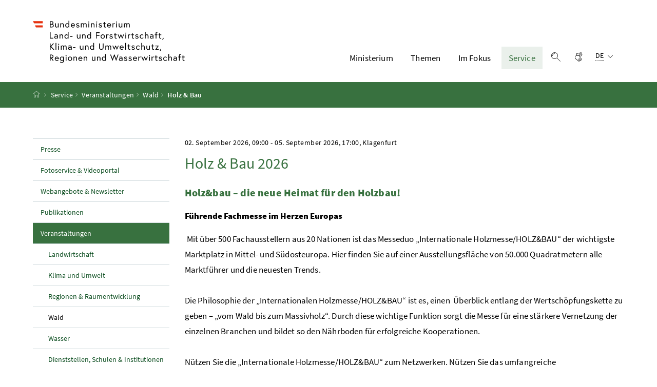

--- FILE ---
content_type: text/html;charset=UTF-8
request_url: https://www.bmluk.gv.at/service/veranstaltungen/wald/HolzBau.html
body_size: 7409
content:
<!DOCTYPE html>
<html lang="de">
  <head>






<meta charset="UTF-8">
<title>Holz &amp; Bau 2026</title>



  <link rel="stylesheet" href="/.resources/bcisa/resources/not-generated/css/green~2025-12-05-14-08-30-810~cache.css" />

<link rel="stylesheet" href="/.resources/bcisa/resources/not-generated/css/additional/add~2025-12-05-14-08-30-822~cache.css" />

<link rel="stylesheet" href="/.resources/bcisa/resources/generated/bcisa-bundle~2025-12-05-14-08-30-786~cache.css" />


<meta name="google-site-verification" content="yu6sCdM9S7CxHpK4nKRTJKtGiXVF1K2YsJAdDUF3yUY" /><meta name="description" content="">
<meta name="viewport" content="width=device-width, initial-scale=1, shrink-to-fit=no" />
<meta http-equiv="x-ua-compatible" content="ie=edge" />
<meta name="keywords" content="" />

<!-- BEGIN - og-tags VDNTE36-BCISA -->
<meta property="og:type" content="website">
<meta property="og:url" content="https://www.bmluk.gv.at/service/veranstaltungen/wald/HolzBau.html" />
<meta property="og:title" content="Holz &amp; Bau 2026" />
<meta property="og:site_name" content="Holz &amp; Bau 2026" />
<meta property="og:description" content="" />

<meta property="og:image" content="https://www.bmluk.gv.at/.imaging/mte/bcisa/bcisa-teaser/dam/bm/service/veranstaltungen/wald/HolzBau/holz_bau_klagenfurt/jcr:content/holz_bau_klagenfurt.jpg" />
<!-- END - og-tags VDNTE36-BCISA -->


	<link rel="shortcut icon" type="image/x-icon" href="/.resources/bcisa-bm/resources/img/favicon~2025-12-05-14-08-30-502~cache.ico" />
      <link rel="icon" type="image/png" sizes="16x16" href="/.resources/bcisa-bm/resources/img/favicon-16x16~2025-12-05-14-08-30-502~cache.png" />
      <link rel="icon" type="image/png" sizes="32x32" href="/.resources/bcisa-bm/resources/img/favicon-32x32~2025-12-05-14-08-30-502~cache.png" />
      <link rel="apple-touch-icon" sizes="180x180" href="/.resources/bcisa-bm/resources/img/apple-touch-icon~2025-12-05-14-08-30-502~cache.png" />

  </head>




  <body class=" theme-green"  data-cookieconfig-domain="www.bml.gv.at" data-contextpath="">
<div class="container-fluid" id="skiplinks-container">
	<div class="container">
		<div class="row">
			<div class="col-12">
				<nav aria-label="Seitenbereiche">
					<ul id="skiplinks">
						<li>
							<a href="#content" class="sr-only sr-only-focusable" accesskey="1">
								<span class="skiplink-text">
									Zum Inhalt <span class="sr-only" lang="en" xml:lang="en">Accesskey</span> [1]
								</span>
							</a>
						</li>
						<li>
							<a href="#topnavigation" class="sr-only sr-only-focusable" accesskey="2">
								<span class="skiplink-text">
									Zum Hauptmenü <span class="sr-only" lang="en" xml:lang="en">Accesskey</span> [2]
								</span>
							</a>
						</li>
							<li>
								<a href="#subnavigation" class="sr-only sr-only-focusable" accesskey="3">
									<span class="skiplink-text">
										Zum Untermenü <span class="sr-only" lang="en" xml:lang="en">Accesskey</span> [3]
									</span>
								</a>
							</li>
						<li>
							<a href="#search" class="sr-only sr-only-focusable" accesskey="4">
								<span class="skiplink-text">
									Zur Suche <span class="sr-only" lang="en" xml:lang="en">Accesskey</span> [4]
								</span>
							</a>
						</li>
					</ul>
				</nav>
			</div>
		</div>
	</div>
</div>

    <div id="page">
<header>
  <div id="page-top">

    <div class="container-fluid" id="header-wrapper">

      <div class="container px-0" id="header-container">

        <nav class="navbar navbar-expand-xl" aria-label="Hauptnavigation">

          <div class="container px-0 align-items-end">
          



              <a class="navbar-brand" href="/"  >
                  <img src="/dam/jcr:f95b63be-88ae-4256-bbd8-9f7748cce30f/BMLUK_Logo_srgb.svg" class="img-fluid d-xl-block logo-4x" alt="Bundesministerium für Land- und Forstwirtschaft, Klima- und Umweltschutz, Regionen und Wasserwirtschaft">
              </a>




            <div class="justify-content-end ml-auto" id="topnavigation">
              <ul class="navbar-nav">

    

<!-- contentList -->




  			<li class="nav-item d-none d-xl-flex" role="presentation">
					<a  class="nav-link" href="/ministerium.html">Ministerium</a>


  				<ul role="menu" aria-label="Untermenü von Ministerium">


                    <li role="presentation"><a href="/ministerium/bundesminister-norbert-totschnig.html" role="menuitem">Der Minister</a></li>



                    <li role="presentation"><a href="/ministerium/dafuer-stehen-wir.html" role="menuitem">Dafür stehen wir</a></li>



                    <li role="presentation"><a href="/ministerium/aufgaben-struktur.html" role="menuitem">Aufgaben &amp; Struktur&#xa0;</a></li>



                    <li role="presentation"><a href="/ministerium/institutionen.html" role="menuitem">Institutionen &amp; Dienststellen</a></li>



                    <li role="presentation"><a href="/ministerium/jobs-und-karriere.html" role="menuitem">Jobs &amp; Karriere</a></li>



                    <li role="presentation"><a href="/ministerium/unsere-preise.html" role="menuitem">Unsere Preise</a></li>



                    <li role="presentation"><a href="/ministerium/geschichte.html" role="menuitem">Geschichte</a></li>



                    <li role="presentation"><a href="/ministerium/rechtliches.html" role="menuitem">Rechtliches</a></li>

          </ul>

  			</li>




  			<li class="nav-item d-none d-xl-flex" role="presentation">
					<a  class="nav-link" href="/themen.html">Themen</a>


  				<ul role="menu" aria-label="Untermenü von Themen">


                    <li role="presentation"><a href="/themen/landwirtschaft.html" role="menuitem">Landwirtschaft</a></li>



                    <li role="presentation"><a href="/themen/lebensmittel.html" role="menuitem">Lebensmittel</a></li>



                    <li role="presentation"><a href="/themen/wald.html" role="menuitem">Wald</a></li>



                    <li role="presentation"><a href="/themen/klima-und-umwelt.html" role="menuitem">Klima und Umwelt</a></li>



                    <li role="presentation"><a href="/themen/regionen-raumentwicklung.html" role="menuitem">Regionen <abbr title="und">&amp;</abbr> Raumentwicklung</a></li>



                    <li role="presentation"><a href="/themen/wasser.html" role="menuitem">Wasser</a></li>

          </ul>

  			</li>




  			<li class="nav-item d-none d-xl-flex" role="presentation">
					<a  class="nav-link" href="/im-fokus.html">Im Fokus</a>


  				<ul role="menu" aria-label="Untermenü von Im Fokus">


                    <li role="presentation"><a href="/im-fokus/folgen-des-klimawandels.html" role="menuitem">Tipps zur Klimawandelanpassung</a></li>



                    <li role="presentation"><a href="/im-fokus/hofuebernahme.html" role="menuitem">Hofübernahme</a></li>



                    <li role="presentation"><a href="/im-fokus/forstwirtschaft.html" role="menuitem">ForstWIRtschaft</a></li>



                    <li role="presentation"><a href="/im-fokus/waldfonds.html" role="menuitem">Waldfonds</a></li>



                    <li role="presentation"><a href="/im-fokus/bildung.html" role="menuitem">Bildung</a></li>



                    <li role="presentation"><a href="/im-fokus/forschung.html" role="menuitem">Forschung</a></li>



                    <li role="presentation"><a href="/im-fokus/digitalisierung.html" role="menuitem">Digitalisierung</a></li>



                    <li role="presentation"><a href="/im-fokus/ufi-projekte-des-monats-header.html" role="menuitem"><abbr title="Umweltförderung im Inland">UFI</abbr>-Projekte des Monats</a></li>

          </ul>

  			</li>




  			<li class="nav-item d-none d-xl-flex" role="presentation">
					<a  class="nav-link active" href="/service.html">Service</a>


  				<ul role="menu" aria-label="Untermenü von Service">


                    <li role="presentation"><a href="/service/presse.html" role="menuitem">Presse</a></li>



                    <li role="presentation"><a href="/service/fotoservice-videoportal.html" role="menuitem">Fotoservice <abbr title="und">&amp;</abbr> Videoportal</a></li>



                    <li role="presentation"><a href="/service/webangebote-newsletter.html" role="menuitem">Webangebote&#xa0;<abbr title="und">&amp;</abbr>&#xa0;Newsletter</a></li>



                    <li role="presentation"><a href="/service/publikationen.html" role="menuitem">Publikationen</a></li>



                    <li role="presentation"><a href="/service/veranstaltungen.html" role="menuitem" class="active">Veranstaltungen</a></li>



                    <li role="presentation"><a href="/service/foerderungen.html" role="menuitem">Förderungen</a></li>



                    <li role="presentation"><a href="/service/formulare.html" role="menuitem">Formulare</a></li>



                    <li role="presentation"><a href="/service/zahlen-fakten-neu.html" role="menuitem">Zahlen und Fakten</a></li>



                    <li role="presentation"><a href="/service/servicestelle.html" role="menuitem">Servicestelle</a></li>



                    <li role="presentation"><a href="/service/telefon.html" role="menuitem">Telefonbuch</a></li>



                    <li role="presentation"><a href="/service/open-data.html" role="menuitem">Open Data</a></li>



                    <li role="presentation"><a href="/service/veroeffentlichungen.html" role="menuitem">Veröffentlichungen</a></li>

          </ul>

  			</li>

                
                <li class="nav-item text-right" id="header-buttons" role="presentation">
                  <button class="btn btn-link search-top-toggler" type="button" data-toggle="collapse" data-target="#search-top-wrapper"
                    aria-expanded="false" aria-controls="search-top-wrapper">
                    <span class="icon icon-lupe" aria-hidden="true"></span>
                    <span class="sr-only">Suche einblenden</span>
                  </button>


<!-- contentList -->




  <a href="/video-oegs.html" class="btn btn-link" title="Gebärdensprache">
    <span class="icon icon-gebaerdensprache" aria-hidden="true"></span>
    <span class="sr-only">Gebärdensprache</span>
  </a>



                  <button class="btn btn-link d-xl-none" type="button" title="Navigation einblenden" data-toggle="collapse" data-target="#mobileheader-wrapper" id="mobilenav-toggler">

                    <span class="icon icon-menue" aria-hidden="true"></span><span class="sr-only">Navigation einblenden</span>
                  </button>


<!-- contentList -->


<div class="dropdown d-none d-xl-inline-block text-left" id="languageDropdown">
  <button class="btn btn-link" type="button" id="languageDropdownButton" data-toggle="dropdown" aria-haspopup="true" aria-expanded="false">
    <span class="sub">
      <span class="sr-only">Sprachauswahl:</span>
      <abbr title="Deutsch">DE</abbr>
      <span class="icon icon-navigation_pfeil_unten" aria-hidden="true"></span>
    </span>
  </button>
    <div class="dropdown-menu dropdown-menu-right" aria-labelledby="languageDropdownButton">

                <a class="dropdown-item" href="/en/">
                  English
                </a>

    </div>
</div>
                </li>

              </ul>

            </div>

          </div>

        </nav>

      </div>

    </div>  <div class="container-fluid collapse" id="search-top-wrapper">
    <div class="container px-0" id="search-top-container">
        <form id="searchForm" action="/suchergebnisse.html" data-bka-link="" data-bund-link="">
          <div class="input-group searchbar">
            <label for="searchFormQuerystring" class="sr-only">Suchbegriff</label>
            <input type="text" name="q" id="searchFormQuerystring" class="form-control searchFormQuerystring" autofocus="autofocus" placeholder="Suche" />
            <div class="input-group-append">
              <button class="btn btn-brand2" id="search-top-button" title="Suchen">
                <span class="icon icon-lupe" aria-hidden="true"></span><span class="sr-only">Suchen</span>
              </button>
            </div>
          </div>
        </form>
    </div>
  </div>


<div class="container-fluid" id="breadcrumb-wrapper">
	<div class="container px-0" id="breadcrumb-container">
		<nav aria-label="Positionsanzeige">
			<ol class="breadcrumb">
				<li class="breadcrumb-item">
          <a href="/" title="Startseite"><span class="icon icon-breadcrumb_home" aria-hidden="true"></span><span class="sr-only">Startseite</span></a>
				</li>
							<li class="breadcrumb-item"><a href="/service.html">Service</a></li>
							<li class="breadcrumb-item"><a href="/service/veranstaltungen.html">Veranstaltungen</a></li>
							<li class="breadcrumb-item"><a href="/service/veranstaltungen/wald.html">Wald</a></li>
					<li class="breadcrumb-item active" aria-current="page">
              Holz &amp; Bau
					</li>
			</ol>
		</nav>
	</div>
</div>

  </div>
</header>


<div id="page-bottom">

  <div class="container-fluid content-wrapper" id="content-wrapper">
    <div class="content-container container px-0">

      <div class="row">




		<div class="col-12 col-xl-3 d-none d-xl-block subnavigation" id="subnavigation">
			<nav aria-label="Unternavigation">

      <ul>
            <li class="">
              <a href="/service/presse.html">
                Presse
              </a>
            </li>

            <li class="">
              <a href="/service/fotoservice-videoportal.html">
                Fotoservice <abbr title="und">&amp;</abbr> Videoportal
              </a>
            </li>

            <li class="">
              <a href="/service/webangebote-newsletter.html">
                Webangebote&#xa0;<abbr title="und">&amp;</abbr>&#xa0;Newsletter
              </a>
            </li>

            <li class="">
              <a href="/service/publikationen.html">
                Publikationen
              </a>
            </li>

            <li class="active">
              <a href="/service/veranstaltungen.html">
                Veranstaltungen
                  <span class="sr-only"> (aktuelle Seite)</span>
              </a>

      <ul>
            <li class="">
              <a href="/service/veranstaltungen/landwirtschaft.html">
                Landwirtschaft
              </a>
            </li>

            <li class="">
              <a href="/service/veranstaltungen/klima-und-umwelt.html">
                Klima und Umwelt
              </a>
            </li>

            <li class="">
              <a href="/service/veranstaltungen/regionen-raumentwicklung.html">
                Regionen &amp; Raumentwicklung
              </a>
            </li>

            <li class="active">
              <a href="/service/veranstaltungen/wald.html">
                Wald
                  <span class="sr-only"> (aktuelle Seite)</span>
              </a>
            </li>

            <li class="">
              <a href="/service/veranstaltungen/wasser.html">
                Wasser
              </a>
            </li>

            <li class="">
              <a href="/service/veranstaltungen/dienststellen-schulen-und-institutionen.html">
                Dienststellen, Schulen &amp; Institutionen
              </a>
            </li>

      </ul>
            </li>

            <li class="">
              <a href="/service/foerderungen.html">
                Förderungen
              </a>
            </li>

            <li class="">
              <a href="/service/formulare.html">
                Formulare
              </a>
            </li>

            <li class="">
              <a href="/service/zahlen-fakten-neu.html">
                Zahlen und Fakten
              </a>
            </li>

            <li class="">
              <a href="/service/servicestelle.html">
                Servicestelle
              </a>
            </li>

            <li class="">
              <a href="/service/telefon.html">
                Telefonbuch
              </a>
            </li>

            <li class="">
              <a href="/service/open-data.html">
                Open Data
              </a>
            </li>

            <li class="">
              <a href="/service/veroeffentlichungen.html">
                Veröffentlichungen
              </a>
            </li>

      </ul>
			</nav>
		</div>


        <main class="col-12 content col-xl-9" id="content" role="main">
          <h1>
            <span class="supertitle">
                <time datetime="2026-09-02T09:00:00.000">02. September 2026, 09:00</time> - <time datetime="2026-09-05T17:00:00.000">05. September 2026, 17:00</time><span class="location">, Klagenfurt</span>
            </span>

            <span class="title" id="labelformodal">
              Holz &amp; Bau 2026
            </span>
          </h1>



<!-- contentList -->

<div class="richtext_output"><h2><strong>Holz&amp;bau – die neue Heimat für den Holzbau!</strong></h2> 
<h3><strong>Führende Fachmesse im Herzen Europas</strong></h3> 
<p><strong>&#xa0;</strong>Mit über 500 Fachausstellern aus 20 Nationen ist das Messeduo „Internationale Holzmesse/HOLZ&amp;BAU“ der wichtigste Marktplatz in Mittel- und Südosteuropa. Hier finden Sie auf einer Ausstellungsfläche von 50.000 Quadratmetern alle Marktführer und die neuesten Trends.</p> 
<p>Die Philosophie der „Internationalen Holzmesse/HOLZ&amp;BAU“ ist es, einen&#xa0;&#xa0;Überblick entlang der Wertschöpfungskette zu geben – „vom Wald bis zum Massivholz“. Durch diese wichtige Funktion sorgt die Messe für eine stärkere Vernetzung der einzelnen Branchen und bildet so den Nährboden für erfolgreiche Kooperationen.</p> 
<p>Nützen Sie die „Internationale Holzmesse/HOLZ&amp;BAU“ zum Netzwerken. Nützen Sie das umfangreiche Rahmenprogramm und profitieren Sie von internationalen Experten. Verschaffen Sie sich einen optimalen Marktüberblick und werfen Sie einen Blick über die Grenzen Ihrer eigenen Branche…</p></div>


  <h2>Weiterführende Informationen</h2>

  <ul class="">





  <li class="">
    <a href="https://www.kaerntnermessen.at/veranstaltungen/holzbau/" class="file" target="_blank" rel="noopener noreferrer" title="öffnet in einem neuen Fenster">
      <span class="icon icon-abmelden_externer_link" aria-hidden="true"></span>
      Weitere Informationen
    </a>
  </li>

  </ul>

          <div class="infobox">
            <h1><span class="title">Informationen</span></h1>
            <dl class="event-data" itemscope="" itemtype="http://schema.org/Event">
                <dt>Datum:</dt>
                <dd>
                  <time datetime="2026-09-02T09:00:00.000">02. September 2026, 09:00</time> - <time datetime="2026-09-05T17:00:00.000">05. September 2026, 17:00</time>
                </dd>
                <dt>Ort:</dt>
                <dd>
                  <span itemprop="location" itemscope="" itemtype="http://schema.org/Place">
                    <span itemprop="address" itemscope="" itemtype="http://schema.org/PostalAddress">
                        <span itemprop="postalCode">9020</span>
                        <span itemprop="addressLocality">Klagenfurt</span>,
                        <span itemprop="streetAddress">Valentin-Leitgeb-Straße 1</span>
                    </span>
                  </span>
                </dd>

                <dt>Eintritt:</dt>
                <dd>
                  <span itemprop="offers" itemscope="" itemtype="http://schema.org/Offer">
                    <span itemprop="priceCurrency" content="EUR">€</span>
                    <span itemprop="price" content="14,00">14,-</span>
                  </span>
                </dd>



                  <dt>Art:</dt>
                  <dd>Messe</dd>

                  <dt>Kalender:</dt>
                  <dd><a href="/service/veranstaltungen/wald/HolzBau.ics" target="_blank" rel="noopener noreferrer" title="öffnet in einem neuen Fenster" download>Termin in meinen Kalender eintragen</a></dd>

            </dl>
          </div>
        </main>


      </div>
    </div><!--END .content-container -->
  </div><!-- END .content-wrapper-->
</div><!--END #page-bottom-->

<footer class="mt-5">

<div class="container-fluid page-section page-section-sm bg-brand1" id="linklists-wrapper">
  <div class="container px-0" id="linklists-container">
    <div class="row">
<div class="col-12 col-lg-3">
  <h2>
    <button class="d-lg-none btn btn-link collapse-lg-down" data-toggle="collapse" data-target="#linklist_1" aria-expanded="false" aria-controls="linklist_1" id="linklist_1_heading">
      Services<span class="icon icon-navigation_pfeil_unten" aria-hidden="true"></span><span class="sr-only" data-opentext="Inhalt aufklappen" data-closetext="Inhalt zuklappen">Inhalt aufklappen</span>
    </button>
    <strong class="d-none d-lg-block">Services</strong>
  </h2>
  <nav class="collapse" role="region" id="linklist_1" aria-labelledby="linklist_1_heading">
    <ul>
        <li>
          <a href="/service/presse.html">
              Presse
          </a>
        </li>
        <li>
          <a href="/service/fotoservice.html">
              Fotoservice
          </a>
        </li>
        <li>
          <a href="/service/publikationen.html">
              Publikationen
          </a>
        </li>
        <li>
          <a href="/service/video.html">
              Video-Portal
          </a>
        </li>
        <li>
          <a href="/service/veranstaltungen.html">
              Veranstaltungen
          </a>
        </li>
        <li>
          <a href="/im-fokus/bildung/wissensangebote.html">
              Bildungsmaterialien
          </a>
        </li>
        <li>
          <a href="/service.html">
              Mehr
          </a>
        </li>
    </ul>
  </nav>
</div>
<div class="col-12 col-lg-3">
  <h2>
    <button class="d-lg-none btn btn-link collapse-lg-down" data-toggle="collapse" data-target="#linklist_2" aria-expanded="false" aria-controls="linklist_2" id="linklist_2_heading">
      Im Fokus<span class="icon icon-navigation_pfeil_unten" aria-hidden="true"></span><span class="sr-only" data-opentext="Inhalt aufklappen" data-closetext="Inhalt zuklappen">Inhalt aufklappen</span>
    </button>
    <strong class="d-none d-lg-block">Im Fokus</strong>
  </h2>
  <nav class="collapse" role="region" id="linklist_2" aria-labelledby="linklist_2_heading">
    <ul>
        <li>
          <a href="https://www.landwirtschaft.at/hofuebernahme/" target="_blank" rel="noopener noreferrer" title="öffnet in einem neuen Fenster">
              Hofübernahme
          </a>
        </li>
        <li>
          <a href="/im-fokus/forstwirtschaft.html">
              ForstWIRtschaft
          </a>
        </li>
        <li>
          <a href="https://www.waldfonds.at/" target="_blank" rel="noopener noreferrer" title="öffnet in einem neuen Fenster">
              Waldfonds
          </a>
        </li>
        <li>
          <a href="/im-fokus/bildung.html">
              Bildung
          </a>
        </li>
        <li>
          <a href="/im-fokus/forschung.html">
              Forschung
          </a>
        </li>
        <li>
          <a href="/im-fokus/digitalisierung.html">
              Digitalisierung
          </a>
        </li>
        <li>
          <a href="/im-fokus.html">
              Mehr
          </a>
        </li>
    </ul>
  </nav>
</div>
<div class="col-12 col-lg-3">
  <h2>
    <button class="d-lg-none btn btn-link collapse-lg-down" data-toggle="collapse" data-target="#linklist_3" aria-expanded="false" aria-controls="linklist_3" id="linklist_3_heading">
      Webangebote<span class="icon icon-navigation_pfeil_unten" aria-hidden="true"></span><span class="sr-only" data-opentext="Inhalt aufklappen" data-closetext="Inhalt zuklappen">Inhalt aufklappen</span>
    </button>
    <strong class="d-none d-lg-block">Webangebote</strong>
  </h2>
  <nav class="collapse" role="region" id="linklist_3" aria-labelledby="linklist_3_heading">
    <ul>
        <li>
          <a href="https://www.nachhaltigkeit.at" target="_blank" rel="noopener noreferrer" title="öffnet in einem neuen Fenster">
              Nachhaltig leben
          </a>
        </li>
        <li>
          <a href="https://www.das-isst-österreich.at/" target="_blank" rel="noopener noreferrer" title="öffnet in einem neuen Fenster">
              Das isst Österreich
          </a>
        </li>
        <li>
          <a href="https://www.meine-regionen.at/" target="_blank" rel="noopener noreferrer" title="öffnet in einem neuen Fenster">
              Meine Region
          </a>
        </li>
        <li>
          <a href="https://www.generationblue.at/" target="_blank" rel="noopener noreferrer" title="öffnet in einem neuen Fenster">
              gen blue
          </a>
        </li>
        <li>
          <a href="https://www.wasseraktiv.at/" target="_blank" rel="noopener noreferrer" title="öffnet in einem neuen Fenster">
              Wasseraktiv
          </a>
        </li>
        <li>
          <a href="/service/webangebote/gis-anwendungen.html">
              Interaktive Karten
          </a>
        </li>
        <li>
          <a href="/service/webangebote.html">
              Mehr
          </a>
        </li>
    </ul>
  </nav>
</div>
<div class="col-12 col-lg-3">
  <h2>
    <button class="d-lg-none btn btn-link collapse-lg-down" data-toggle="collapse" data-target="#linklist_4" aria-expanded="false" aria-controls="linklist_4" id="linklist_4_heading">
      Kontakt<span class="icon icon-navigation_pfeil_unten" aria-hidden="true"></span><span class="sr-only" data-opentext="Inhalt aufklappen" data-closetext="Inhalt zuklappen">Inhalt aufklappen</span>
    </button>
    <strong class="d-none d-lg-block">Kontakt</strong>
  </h2>
  <nav class="collapse" role="region" id="linklist_4" aria-labelledby="linklist_4_heading">
    <ul>
        <li>
          <a href="/service/servicestelle.html">
              Servicestelle
          </a>
        </li>
        <li>
          <a href="/ministerium/rechtliches/kommunikation-und-egovernment/kommunikation-mit-dem-ministerium.html">
              Kontaktmöglichkeiten
          </a>
        </li>
        <li>
          <a href="/ministerium/aufgaben-struktur/dienststellen.html">
              Institutionen
          </a>
        </li>
        <li>
          <a href="/im-fokus/bildung/schulen/unsere-schulen.html">
              Unsere Schulen
          </a>
        </li>
        <li>
          <a href="/service/telefon.html">
              Telefonbuch
          </a>
        </li>
    </ul>
  </nav>
</div>
    </div>
  </div>
</div>

<div class="container-fluid page-section page-section-sm" id="footer-wrapper">
  <div class="container text-center px-0" id="footer-container">



<div class="footer-links">
      <a href="/impressum.html" class="d-block d-md-inline" >
        Impressum
      </a>

        <span class="d-none d-md-inline-block">/</span>
      <a href="/datenschutzinformationen.html" class="d-block d-md-inline" >
        Datenschutzinformationen
      </a>

        <span class="d-none d-md-inline-block">/</span>
      <a href="/barrierefreiheitserklaerung.html" class="d-block d-md-inline" >
        Barrierefreiheitserklärung
      </a>

        <span class="d-none d-md-inline-block">/</span>
      <a href="/kontakt.html" class="d-block d-md-inline" >
        Kontakt
      </a>


</div>

    <div class="footer-social">


  <a href="https://www.facebook.com/BMLUK.gv.at" target="_blank" rel="noopener" title="öffnet in einem neuen Fenster">
    <span class="icon icon-social_media_facebook" aria-hidden="true"></span>
    <span class="sr-only">Facebook-Kanal des Ministeriums</span>
  </a>

  <a href="https://www.youtube.com/channel/UCaB-Uq17krPJeGvuv0xGlmw/featured" target="_blank" rel="noopener" title="öffnet in einem neuen Fenster">
    <span class="icon icon-social_media_youtube" aria-hidden="true"></span>
    <span class="sr-only">Youtube-Kanal des Bundesministeriums für Land- und Forstwirtschaft, Regionen und Wasserwirtschaft</span>
  </a>

  <a href="https://www.instagram.com/bmluk.at/" target="_blank" rel="noopener" title="öffnet in einem neuen Fenster">
    <span class="icon icon-social_media_instagram" aria-hidden="true"></span>
    <span class="sr-only">Instagram-Auftritt des Ministeriums</span>
  </a>

  <a href="https://x.com/BMLUK_gv_at" target="_blank" rel="noopener" title="öffnet in einem neuen Fenster">
    <span class="icon icon-social_media_x" aria-hidden="true"></span>
    <span class="sr-only">X-Account des Ministeriums</span>
  </a>

  <a href="https://bsky.app/profile/bmluk.gv.at" target="_blank" rel="noopener" title="öffnet in einem neuen Fenster">
    <span class="icon icon-social_media_bluesky" aria-hidden="true"></span>
    <span class="sr-only">Bluesky-Account des Ministeriums</span>
  </a>

  <a href="https://linkedin.com/company/bmluk" target="_blank" rel="noopener" title="öffnet in einem neuen Fenster">
    <span class="icon icon-social_media_linkedin" aria-hidden="true"></span>
    <span class="sr-only">LinkedIn BMLUK</span>
  </a>

    </div>




  </div>
</div>
</footer>




      <script src="/.resources/bcisa/resources/generated/bcisa-bundle~2025-12-05-14-08-30-789~cache.js"></script>

      <script src="/.resources/bcisa/resources/not-generated/scripts~2025-12-05-14-08-30-794~cache.js"></script>
      <script src="/.resources/bcisa/resources/not-generated/external-link-icon-inside-richtext~2025-12-05-14-08-30-794~cache.js"></script>


    </div>











<div class="container-fluid fullscreen collapse" id="mobileheader-wrapper">
	<div class="levels-wrapper">
		<div class="controls">
			<div class="row">
				<div class="col-6 text-left">
					<button class="btn btn-link navbar-back" title="Zurück">
						<span class="icon icon-navigation_pfeil_links_gross" aria-hidden="true"></span><span class="sr-only">Zurück</span>
					</button>
				</div>
				<div class="col-6 text-right">
					<button class="btn btn-link mobile-search-toggler" data-toggle="collapse" data-target="#mobile-search" aria-expanded="false" aria-controls="mobile-search" title="Suche einblenden">
						<span class="icon icon-lupe" aria-hidden="true"></span><span class="sr-only">Suche einblenden</span>
					</button>
					<button class="btn btn-link" title="Navigation schließen" data-toggle="collapse" data-target="#mobileheader-wrapper">
						<span class="icon icon-navigation_pfeil_schliessen_gross" aria-hidden="true"></span><span class="sr-only">Navigation schließen</span>
					</button>
				</div>
			</div>
			<div class="row collapse" id="mobile-search">
				<div class="col-12">
          <form id="searchFormMobile" action="/suchergebnisse.html" data-bka-link="" data-bund-link="">
  					<div class="input-group">
  						<label for="searchFormQuerystringMobile" class="sr-only">
  							Suche
  						</label>
  						<input type="text" name="q" id="searchFormQuerystringMobile" class="form-control searchFormQuerystring" placeholder="Suche" aria-describedby="search-mobil-button">
  						<div class="input-group-append">
  							<button class="btn btn-brand1" type="button" id="search-mobil-button" title="Suchen">
  								<span class="icon icon-lupe" aria-hidden="true"></span><span class="sr-only">Suchen</span>
  							</button>
  						</div>
  					</div>
					</form>
				</div>
			</div>
		</div>


		<div class="levels">
			<ul data-bb-mobilenav-url='{
              "url": "/service/veranstaltungen/wald/HolzBau?mgnlChannel=mobilenav"
            }'>



							<li>
									<a href="/headerlinkblock/0.html">Ministerium</a>

        <ul>


            <li class="hasChildren">
              <a href="/ministerium/bundesminister-norbert-totschnig.html" data-bb-mobilenav-children="8f946917-ed2b-442f-b4ae-530dd7795ed3">Der Minister</a>

                  <span data-bb-mobilenav-children-reference="8f946917-ed2b-442f-b4ae-530dd7795ed3"></span>

              </li>


            <li class="hasChildren">
              <a href="/ministerium/dafuer-stehen-wir.html" data-bb-mobilenav-children="ed83b772-36fb-4e48-b959-ec4026fcdff8">Dafür stehen wir</a>

                  <span data-bb-mobilenav-children-reference="ed83b772-36fb-4e48-b959-ec4026fcdff8"></span>

              </li>


            <li class="hasChildren">
              <a href="/ministerium/aufgaben-struktur.html" data-bb-mobilenav-children="00004873-0110-11df-9879-0800200c9a66">Aufgaben &amp; Struktur&#xa0;</a>

                  <span data-bb-mobilenav-children-reference="00004873-0110-11df-9879-0800200c9a66"></span>

              </li>


            <li>
              <a href="/ministerium/institutionen.html">Institutionen &amp; Dienststellen</a>


              </li>


            <li>
              <a href="/ministerium/jobs-und-karriere.html">Jobs &amp; Karriere</a>


              </li>


            <li>
              <a href="/ministerium/unsere-preise.html">Unsere Preise</a>


              </li>


            <li>
              <a href="/ministerium/geschichte.html">Geschichte</a>


              </li>


            <li class="hasChildren">
              <a href="/ministerium/rechtliches.html" data-bb-mobilenav-children="91b017ad-e62d-4095-866b-dd9073e4a970">Rechtliches</a>

                  <span data-bb-mobilenav-children-reference="91b017ad-e62d-4095-866b-dd9073e4a970"></span>

              </li>
        </ul>
              </li>

							<li>
									<a href="/headerlinkblock/00.html">Themen</a>

        <ul>


            <li class="hasChildren">
              <a href="/themen/landwirtschaft.html" data-bb-mobilenav-children="03fd3062-82bf-4107-8838-c3c4318140b8">Landwirtschaft</a>

                  <span data-bb-mobilenav-children-reference="03fd3062-82bf-4107-8838-c3c4318140b8"></span>

              </li>


            <li class="hasChildren">
              <a href="/themen/lebensmittel.html" data-bb-mobilenav-children="71ae539f-bf80-413d-872a-85c1b7a0895d">Lebensmittel</a>

                  <span data-bb-mobilenav-children-reference="71ae539f-bf80-413d-872a-85c1b7a0895d"></span>

              </li>


            <li class="hasChildren">
              <a href="/themen/wald.html" data-bb-mobilenav-children="797bafb6-1479-4613-9e28-4bba2bd04470">Wald</a>

                  <span data-bb-mobilenav-children-reference="797bafb6-1479-4613-9e28-4bba2bd04470"></span>

              </li>


            <li class="hasChildren">
              <a href="/themen/klima-und-umwelt.html" data-bb-mobilenav-children="333fc6ac-7211-44e5-979a-e0713f678d91">Klima und Umwelt</a>

                  <span data-bb-mobilenav-children-reference="333fc6ac-7211-44e5-979a-e0713f678d91"></span>

              </li>


            <li class="hasChildren">
              <a href="/themen/regionen-raumentwicklung.html" data-bb-mobilenav-children="806d6ae0-6794-4cd0-a49c-fd19f56591ff">Regionen <abbr title="und">&amp;</abbr> Raumentwicklung</a>

                  <span data-bb-mobilenav-children-reference="806d6ae0-6794-4cd0-a49c-fd19f56591ff"></span>

              </li>


            <li class="hasChildren">
              <a href="/themen/wasser.html" data-bb-mobilenav-children="209695d6-1863-4f3b-a258-7b8759cbb11c">Wasser</a>

                  <span data-bb-mobilenav-children-reference="209695d6-1863-4f3b-a258-7b8759cbb11c"></span>

              </li>
        </ul>
              </li>

							<li>
									<a href="/headerlinkblock/01.html">Im Fokus</a>

        <ul>


            <li>
              <a href="/im-fokus/folgen-des-klimawandels.html">Tipps zur Klimawandelanpassung</a>


              </li>


            <li>
              <a href="/im-fokus/hofuebernahme.html" target="_blank" rel="noopener noreferrer" title="öffnet in einem neuen Fenster">Hofübernahme</a>


              </li>


            <li>
              <a href="/im-fokus/forstwirtschaft.html" target="_blank" rel="noopener noreferrer" title="öffnet in einem neuen Fenster">ForstWIRtschaft</a>


              </li>


            <li>
              <a href="/im-fokus/waldfonds.html" target="_blank" rel="noopener noreferrer" title="öffnet in einem neuen Fenster">Waldfonds</a>


              </li>


            <li class="hasChildren">
              <a href="/im-fokus/bildung.html" data-bb-mobilenav-children="aeb1596c-42b5-4d01-982c-89103a609e62">Bildung</a>

                  <span data-bb-mobilenav-children-reference="aeb1596c-42b5-4d01-982c-89103a609e62"></span>

              </li>


            <li class="hasChildren">
              <a href="/im-fokus/forschung.html" data-bb-mobilenav-children="e9c99861-7e43-4e30-bcbb-bf7d6f084aff">Forschung</a>

                  <span data-bb-mobilenav-children-reference="e9c99861-7e43-4e30-bcbb-bf7d6f084aff"></span>

              </li>


            <li class="hasChildren">
              <a href="/im-fokus/digitalisierung.html" data-bb-mobilenav-children="557fbcb2-6f5c-4dc7-9a39-7b23ef24dcc4">Digitalisierung</a>

                  <span data-bb-mobilenav-children-reference="557fbcb2-6f5c-4dc7-9a39-7b23ef24dcc4"></span>

              </li>


            <li>
              <a href="/im-fokus/ufi-projekte-des-monats-header.html"><abbr title="Umweltförderung im Inland">UFI</abbr>-Projekte des Monats</a>


              </li>
        </ul>
              </li>

							<li>
									<a href="/headerlinkblock/02.html">Service</a>

        <ul>


            <li class="hasChildren">
              <a href="/service/presse.html" data-bb-mobilenav-children="8b478420-3dca-42c7-b10a-e5bf317c9c6a">Presse</a>

                  <span data-bb-mobilenav-children-reference="8b478420-3dca-42c7-b10a-e5bf317c9c6a"></span>

              </li>


            <li>
              <a href="/service/fotoservice-videoportal.html">Fotoservice <abbr title="und">&amp;</abbr> Videoportal</a>


              </li>


            <li>
              <a href="/service/webangebote-newsletter.html">Webangebote&#xa0;<abbr title="und">&amp;</abbr>&#xa0;Newsletter</a>


              </li>


            <li class="hasChildren">
              <a href="/service/publikationen.html" data-bb-mobilenav-children="8fab286f-e00c-4f54-aabc-cc4e598b9350">Publikationen</a>

                  <span data-bb-mobilenav-children-reference="8fab286f-e00c-4f54-aabc-cc4e598b9350"></span>

              </li>


            <li class="hasChildren">
              <a href="/service/veranstaltungen.html" data-bb-mobilenav-children="b31475cf-c1c0-4322-90f9-8f28aca3fb9d">Veranstaltungen</a>

                  <span data-bb-mobilenav-children-reference="b31475cf-c1c0-4322-90f9-8f28aca3fb9d"></span>

              </li>


            <li class="hasChildren">
              <a href="/service/foerderungen.html" data-bb-mobilenav-children="d669d53d-0bca-494f-aeb2-27aa7e643a89">Förderungen</a>

                  <span data-bb-mobilenav-children-reference="d669d53d-0bca-494f-aeb2-27aa7e643a89"></span>

              </li>


            <li>
              <a href="/service/formulare.html">Formulare</a>


              </li>


            <li class="hasChildren">
              <a href="/service/zahlen-fakten-neu.html" data-bb-mobilenav-children="8483da84-94fb-4341-8c18-5baeb919b087">Zahlen und Fakten</a>

                  <span data-bb-mobilenav-children-reference="8483da84-94fb-4341-8c18-5baeb919b087"></span>

              </li>


            <li>
              <a href="/service/servicestelle.html">Servicestelle</a>


              </li>


            <li>
              <a href="/service/telefon.html">Telefonbuch</a>


              </li>


            <li class="hasChildren">
              <a href="/service/open-data.html" data-bb-mobilenav-children="e5746101-5e6e-46a0-8390-804cbc92db26">Open Data</a>

                  <span data-bb-mobilenav-children-reference="e5746101-5e6e-46a0-8390-804cbc92db26"></span>

              </li>


            <li class="hasChildren">
              <a href="/service/veroeffentlichungen.html" data-bb-mobilenav-children="a2e4d158-a595-4a0d-91f4-acd991a34b92">Veröffentlichungen</a>

                  <span data-bb-mobilenav-children-reference="a2e4d158-a595-4a0d-91f4-acd991a34b92"></span>

              </li>
        </ul>
              </li>

			</ul>
			<div id="mobile-nav-footer">
			
			  <div class="footer-links">
          <p class="mb-4">
            <span class="d-block">Sprachauswahl:</span>
            <strong><span class="sr-only">Ausgewählte Sprache:</span>Deutsch</strong>
                    / <a href="/en/">
                      English
                    </a>
          </p>
        </div>
			
			</div>
		</div>
	</div>
</div>

  </body>
</html>


--- FILE ---
content_type: text/css;charset=UTF-8
request_url: https://www.bmluk.gv.at/.resources/bcisa/resources/not-generated/css/additional/add~2025-12-05-14-08-30-822~cache.css
body_size: 2232
content:
/* Start videoYouTubeStageHeader.ftl */

.video-row {
  justify-content: center;
  padding-top: 30px;
}

.video-desc {
  margin-bottom: 30px;
}

@media screen and (max-width: 420px){
  .video-desc{
    padding-left: 10px;
  }
}

.video-row .main-content{
  padding: 0px 3px;
}

/* End videoYouTubeStageHeader.ftl */
@media screen and (max-width: 768px){
  nav .overview-list .card-body{
    padding-top: 1.875rem;
  }
}


#linklists-container h2 {
  margin-bottom: .9375rem
}

table.table tbody th,
table.table tfoot th,
table.table tbody th[scope="row"] {
  background-color: var(--brand1);
  color: var(--white);
}

/* removed 2022-05-05 because of customer wish */
/*
.container-fluid.page-title.page-title-slider {
  margin-bottom: 30px;
}
*/

.alert-danger .overview .card-title {
  color: #000;
}

.alert-danger .overview li .card {
  border-bottom-color: #a9a9a9
}

.content table p {
  margin-bottom: 0px;
}

.textOnlySlide .card-body {
  padding-left: 5.625rem !important;
  padding-right: 5.625rem !important;
  padding-bottom: 3rem !important;
}

/* auto height slider elements on desktop */
.slick-slide {
  height: 0px!important;
  min-height: 210px;
}

.slick-slide.slick-active {
  height: 100% !important;
}

@media screen and (max-width: 1199px) {
  .slick-slide {
    min-height: 180px;
  }
}

.page-title .slick-prev, .page-title .slick-next {
  top: 40% !important;
}

[data-bb-mashup-item] a.mashup-link:hover {
  text-decoration: underline;
  color: var(--brand1);
}

.publication-item .card {
  margin-bottom: 1.875rem !important;
}

.overview.overview-blocked .card-title .card-title-heading strong {
  display: initial;
}

.filter-box {
  margin-top: 0.5rem;
  margin-bottom: 1rem;
}

.filter-box-headline {
  color: var(--brand1);
  font-size: 1rem;
  font-weight: 400;
}

.filter-box label {
  font-size: .875rem;
}

.filter-box-count-number,
.btn-reset {
  color: #595959;
  font-size: .875rem;
}

.filter-box-count-number {
  min-width: 24px;
  text-align: right;
  margin-top: 0;
}

.filter-box .form-check .form-check-input{
  margin-top: .4rem;
}

.filter-box .form-check .form-check-input:focus {
  outline-offset: .1875rem;
  outline-width: .1875rem;
  outline-color: var(--brand1);
  outline-style: solid;
}

/* .filter-box button.btn-link:focus {
  border-color: var(--brand1);
  outline: 0 !important;
  border-width: .1875rem;
} */

input[type="checkbox"] {
  accent-color: var(--brand1)
}

.filter-box ul li button {
  text-align: left;
}

.filter-box ul li button[aria-expanded="true"] .icon {
  transform: rotate(180deg);
}

.filter-box ul li ul li:last-of-type {
  margin-bottom: 1rem !important;
}

.toc ul li.toc-p-1 {
  padding-left:1.5em;
}
.toc ul li.toc-p-2 {
  padding-left:3em;
}
.toc ul li.toc-p-3 {
  padding-left:4em;
}

/* override theme css colors */
.theme-fog .overview.overview-tilebackground .overview-item .card-link {
  background-color:#eee;
}
.theme-fog .overview.overview-tilebackground .overview-item .card-link:hover, .theme-fog .overview.overview-tilebackground .overview-item .card-link:focus {
  background-color:#6b6b6b;
}

.btn-notfall-text {
  background-color: rgba(107,107,107,.1);
  padding-left: 14px;
  padding-right: 14px;
  padding-top: 8px;
  padding-bottom: 8px;
}

@media screen and (max-width: 576px) {
  .btn-notfall-text {
    padding-left: 0;
    padding-right: 0;
    background-color: transparent;
  }
}

nav.navbar.nav-grid .navbar-nav .nav-item:not(.header-button) .container-fluid ul {
  display: grid !important;
  grid-template-columns: repeat(auto-fill, minmax(25%, 1fr));
  width: 100%;
  column-gap: normal !important;
}

.toc-body {
  padding-left: 10px;
  border-left: 4px solid var(--brand1);
}

body.orange #page-bottom h1 .title{
  border-left: 6px solid #ed6d42;
  padding-left: 14px;
}

body.orange #page-bottom h2 {
  border-left: 4px solid #ed6d42;
  padding-left: 10px;
}

body.orange #page-bottom h3 {
  border-left: 3px solid #ed6d42;
  padding-left: 10px;
}

body.orange #page-bottom .card-collapse-heading {
  border-left: 0px solid #ed6d42;
  padding-left: 0;
}


body.red #page-bottom h1 .title{
  border-left: 6px solid #9e0529;
  padding-left: 14px;
}

body.red #page-bottom h2 {
  border-left: 4px solid #9e0529;
  padding-left: 10px;
}

body.red #page-bottom h3 {
  border-left: 3px solid #9e0529;
  padding-left: 10px;
}

body.red #page-bottom .card-collapse-heading {
  border-left: 0px solid #9e0529;
  padding-left: 0;
}

body.cyan #page-bottom h1 .title{
  border-left: 6px solid #3bacbe;
  padding-left: 14px;
}

body.cyan #page-bottom h2 {
  border-left: 4px solid #3bacbe;
  padding-left: 10px;
}

body.cyan #page-bottom h3 {
  border-left: 3px solid #3bacbe;
  padding-left: 10px;
}

body.cyan #page-bottom .card-collapse-heading {
  border-left: 0px solid #3bacbe;
  padding-left: 0;
}

body.blue #page-bottom h1 .title{
  border-left: 6px solid #0063a3;
  padding-left: 14px;
}

body.blue #page-bottom h2 {
  border-left: 4px solid #0063a3;
  padding-left: 10px;
}

body.blue #page-bottom h3 {
  border-left: 3px solid #0063a3;
  padding-left: 10px;
}

body.blue #page-bottom .card-collapse-heading {
  border-left: 0px solid #0063a3;
  padding-left: 0;
}

body.green #page-bottom h1 .title{
  border-left: 6px solid #4d9553;
  padding-left: 14px;
}

body.green #page-bottom h2 {
  border-left: 4px solid #4d9553;
  padding-left: 10px;
}

body.green #page-bottom h3 {
  border-left: 3px solid #4d9553;
  padding-left: 10px;
}

body.green #page-bottom .card-collapse-heading {
  border-left: 0px solid #4d9553;
  padding-left: 0;
}

body.violet #page-bottom h1 .title{
  border-left: 6px solid #6b498c;
  padding-left: 14px;
}

body.violet #page-bottom h2 {
  border-left: 4px solid #6b498c;
  padding-left: 10px;
}

body.violet #page-bottom h3 {
  border-left: 3px solid #6b498c;
  padding-left: 10px;
}

body.violet #page-bottom .card-collapse-heading {
  border-left: 0px solid #6b498c;
  padding-left: 0;
}

.card-collapse-content .row {
  margin: auto;
}

.icon-koffer-temp {
  fill: var(--brand1);
  width: 24px;
  height: 23px;
}

.flipbook-float {
  width: 50%;
  float: left;
  padding: 0 1rem;
}

@media screen and (max-width: 767px) {
  .flipbook-float {
    width: 100%;
    padding: 0;
    float: none;
  }
}

.absenceMailLinks {
  margin-bottom: 1.875rem;
}

.absenceFormLegend {
  font-size: inherit;
  line-height: initial;
}

.text-muted-fog-on-bg {
  color: #5c6369 !important
}

.pe-none {
  pointer-events: none;
}

.generatedLinkDiv .btn-disabled {
  background: #7b7b7b;
  border-color: #7b7b7b;
}

.section-wrapper.campaign-theme-dark .card-collapse .card-collapse-heading a .icon-navigation_pfeil_oben, .section-wrapper.campaign-theme-dark .card-collapse .card-collapse-heading a .icon-navigation_pfeil_unten, .section-wrapper.campaign-theme-dark .card-collapse .card-collapse-heading button .icon-navigation_pfeil_oben, .section-wrapper.campaign-theme-dark .card-collapse .card-collapse-heading button .icon-navigation_pfeil_unten,
.section-wrapper.campaign-theme-black .card-collapse .card-collapse-heading a .icon-navigation_pfeil_oben, .section-wrapper.campaign-theme-black .card-collapse .card-collapse-heading a .icon-navigation_pfeil_unten, .section-wrapper.campaign-theme-black .card-collapse .card-collapse-heading button .icon-navigation_pfeil_oben, .section-wrapper.campaign-theme-black .card-collapse .card-collapse-heading button .icon-navigation_pfeil_unten {
  color: var(--brand1);
}

.section-wrapper.campaign-theme-dark .card-collapse-content .richtext_output,
.section-wrapper.campaign-theme-black .card-collapse-content .richtext_output {
  color: #000 !important;
}

.section-wrapper.campaign-theme-black .content .modal .modal-body h4,
.section-wrapper.campaign-theme-black .content .modal .modal-body h5,
.section-wrapper.campaign-theme-black .content .modal .modal-body p,
.section-wrapper.campaign-theme-black .content .modal .modal-body .richtext_output,
.section-wrapper.campaign-theme-dark .content .modal .modal-body h4,
.section-wrapper.campaign-theme-dark .content .modal .modal-body h5,
.section-wrapper.campaign-theme-dark .content .modal .modal-body p,
.section-wrapper.campaign-theme-dark .content .modal .modal-body .richtext_output {
  color: initial;
}

.activity-searchresults.no-filter li:first-child .card {
  padding-top: 0;
}

.overview.activity-searchresults li:not(.slick-slide) .card {
  padding: 0.75rem 0;
}

.content.page-section.bg-brand1.text-white .overview-item.highlight .card-link {
  background-color: var(--brand2);
}

.theme-fog .content.page-section.bg-light .overview-item.highlight .card-link {
  background-color: #6b6b6b;
}

.theme-fog .content.page-section.bg-light .overview .card-title .card-title-heading {
  color: #000;
}

.theme-fog .content.page-section.bg-light .overview .overview-item.highlight .card-title-heading,
.theme-fog .content.page-section.bg-light .overview .overview-item.highlight .card-body,
.theme-fog .content.page-section.bg-light .overview .overview-item.highlight .card-text .more {
  color: #fff;
}

.theme-fog .overview .overview-item .card-text .more,
.theme-fog .page-section .page-section-header .text-right a:not(.btn) {
  color: #000;
}

.text-white .overview .overview-item .card-text .more {
  color: #fff;
}

.bg-brand1 .alert.alert-danger {
  background-color: red;
}

/* make all text select and copy able */
html, body, body * {
  -moz-user-select: auto;
  -khtml-user-select: auto;
  -webkit-user-select: auto;
  -ms-user-select: auto;
  user-select: auto;
}

/* überschreiben für wcag bis fog-theme aktualisiert wird */
.theme-fog nav.navbar .nav-link.active {
  color: #000 !important;
}
.theme-fog nav.navbar .nav-link.open.active {
  color: #fff !important
}

.theme-darkblue .overview-slider .overview-slider-text abbr[title],
.theme-green .overview-slider .overview-slider-text abbr[title],
.theme-olive .overview-slider .overview-slider-text abbr[title],
.theme-red .overview-slider .overview-slider-text abbr[title],
.theme-fog .overview-slider .overview-slider-text abbr[title],
.theme-pigeonblue .overview-slider .overview-slider-text abbr[title],
.campaign-theme-light .overview-slider .overview-slider-text abbr[title],
.campaign-theme-grey .overview-slider .overview-slider-text abbr[title],
.campaign-theme-white .overview-slider .overview-slider-text abbr[title] {
  border-bottom: 1px dotted #fff;
}
